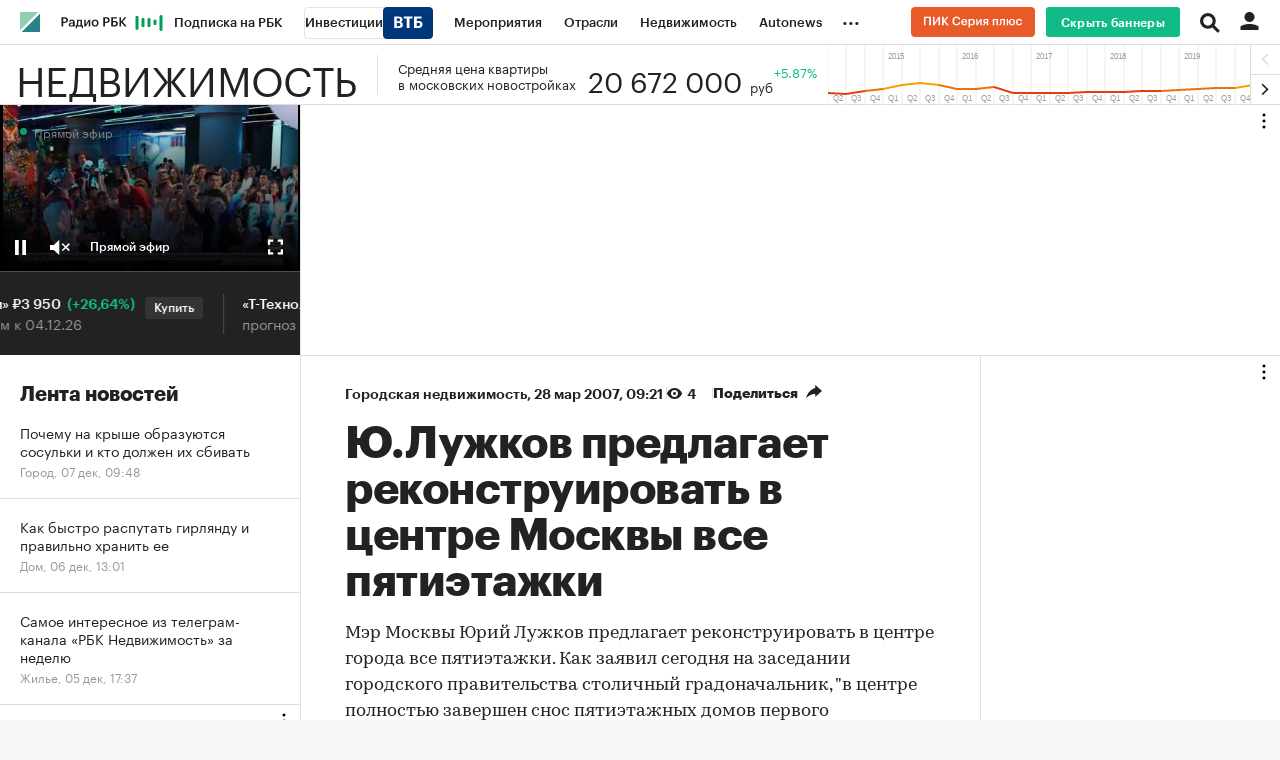

--- FILE ---
content_type: application/javascript; charset=utf-8
request_url: https://s.rbk.ru/v5_realty_static/common/common-10.11.13/scripts/build/fn/_thumbSliderFullscreenBtn.js
body_size: 885
content:
!function e(t,r,i){function n(o,l){if(!r[o]){if(!t[o]){var c="function"==typeof require&&require;if(!l&&c)return c(o,!0);if(s)return s(o,!0);var a=new Error("Cannot find module '"+o+"'");throw a.code="MODULE_NOT_FOUND",a}var d=r[o]={exports:{}};t[o][0].call(d.exports,(function(e){return n(t[o][1][e]||e)}),d,d.exports,e,t,r,i)}return r[o].exports}for(var s="function"==typeof require&&require,o=0;o<i.length;o++)n(i[o]);return n}({1:[function(e,t,r){RA.fn.thumbSliderFullscreenBtn=e("repo/thumb-slider-fullscreen-btn/main")},{"repo/thumb-slider-fullscreen-btn/main":2}],2:[function(e,t,r){const i=(e,t={})=>{if(e){const r=e.closest("[data-slides-json]");e.addEventListener("click",n({slider:r,options:t}))}},n=({slider:e,options:t={}})=>()=>{const r=e&&e.dataset&&e.dataset.slidesJson;if(r)try{const i="fromDOM"===r?s({slider:e}):JSON.parse(r),n=e.swiper&&e.swiper.realIndex||0,o={initFromSlider:e};Object.assign(o,{initialSlide:n},t),RA.repo.dynamic.require("fn.thumbSliderFullscreen",!0),RA.repo.dynamic.ready((function(){RA.fn.thumbSliderFullscreen.init({slides:i,options:o})}))}catch(e){console.log("Ошибка",e)}},s=({slider:e})=>{const t=[],r=e.querySelectorAll(".swiper-slide img"),i=(e=>e.closest(".js-thumb-slider-wrapper")||e.parentElement)(e).querySelectorAll("[data-slider-appendix] .swiper-slide");return r.forEach(((e,r)=>{const n={},s=e.src;if(s){n.image={},n.image.url=s,n.image.extension=s.replace(/^.*(\.\w+)$/,"$1");const t=e.previousSibling;t&&t.srcset&&"image/webp"===t.getAttribute("type")&&(n.image.url_webp=t.srcset),n.image.width=parseInt(e.getAttribute("width"),10);const o=parseInt(e.getAttribute("height"),10);o&&(n.image.aspect_ratio=(n.image.width/o).toFixed(4));const l=i[r];if(l){const e=l.querySelector("[data-slide-description]");e&&(n.description=e.innerHTML);const t=l.querySelector("[data-slide-copyright]");t&&(n.copyright=t.innerHTML)}}t.push(n)})),t};t.exports={init:(e,t={})=>{i(e,t)}}},{}]},{},[1]);